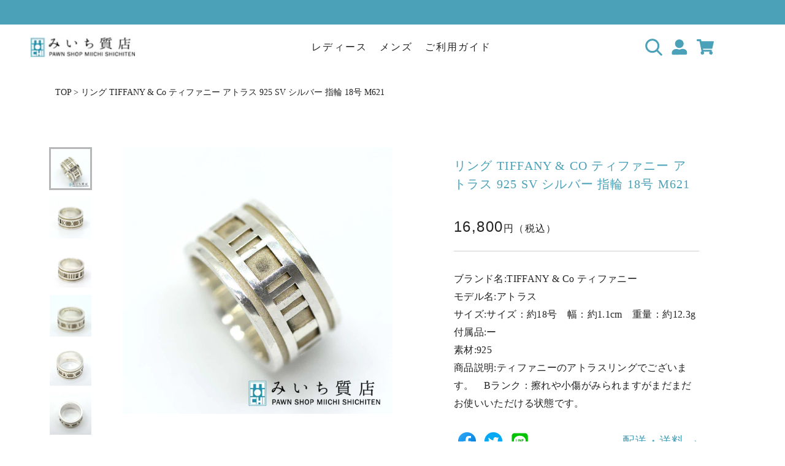

--- FILE ---
content_type: image/svg+xml
request_url: https://cdn.shopify.com/s/files/1/0615/4692/2211/files/guide-icon.svg?v=1640533949
body_size: -698
content:
<svg xmlns="http://www.w3.org/2000/svg" width="26.275" height="35.823" viewBox="0 0 26.275 35.823">
  <g id="初心者マークのアイコン素材" transform="translate(-68.235 -0.004)">
    <path id="パス_168" data-name="パス 168" d="M81.373,8.4,73.607.895a3.168,3.168,0,0,0-5.372,2.278V22.345a4.757,4.757,0,0,0,1.449,3.418l9.485,9.173a3.169,3.169,0,0,0,4.407,0l9.486-9.173a4.757,4.757,0,0,0,1.449-3.418V3.173A3.168,3.168,0,0,0,89.138.895Zm8.665,13.388a1.582,1.582,0,0,1-.483,1.139l-8.182,7.914V14.627l1.555-1.5L88.7,7.545a.792.792,0,0,1,1.342.57Z" transform="translate(0 0)" fill="#4ba1b8"/>
  </g>
</svg>


--- FILE ---
content_type: image/svg+xml
request_url: https://cdn.shopify.com/s/files/1/0615/4692/2211/files/user.svg?v=1640290976
body_size: -513
content:
<svg xmlns="http://www.w3.org/2000/svg" width="25.432" height="25.433" viewBox="0 0 25.432 25.433">
  <path id="Icon_awesome-user-alt" data-name="Icon awesome-user-alt" d="M12.5,14.062A7.031,7.031,0,1,0,5.469,7.031,7.033,7.033,0,0,0,12.5,14.062Zm6.25,1.563H16.06a8.5,8.5,0,0,1-7.119,0H6.25A6.25,6.25,0,0,0,0,21.875v.781A2.344,2.344,0,0,0,2.344,25H22.656A2.344,2.344,0,0,0,25,22.656v-.781A6.25,6.25,0,0,0,18.75,15.625Z" transform="matrix(1, -0.017, 0.017, 1, 0, 0.436)" fill="#4ba1b8"/>
</svg>
